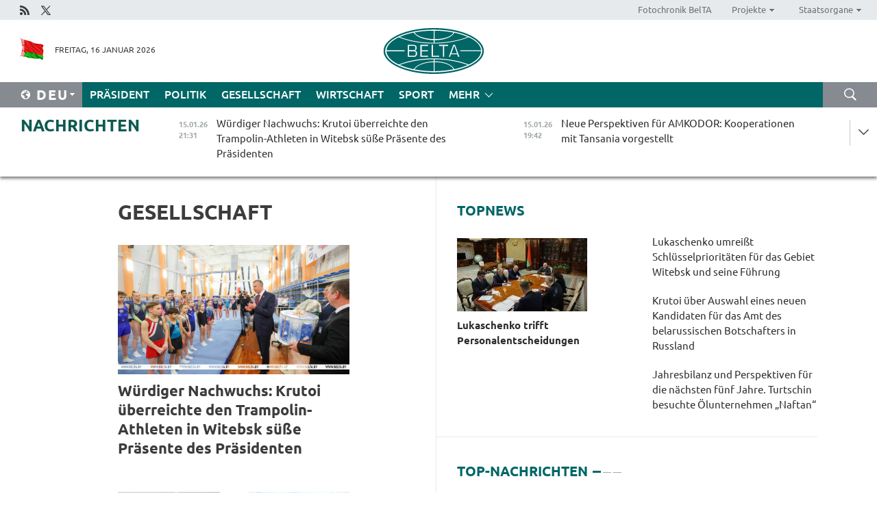

--- FILE ---
content_type: text/html; charset=UTF-8
request_url: https://deu.belta.by/society/page/20/?day=11&month=05&year=24
body_size: 13444
content:
    
    	<!DOCTYPE HTML>
	<html lang="de-DE" >
	<head  prefix="article: https://ogp.me/ns/article#">
		<title>Gesellschaft Seite 20</title>
		<meta http-equiv="Content-Type" content="text/html; charset=utf-8">
                <meta name="viewport" content="width=device-width">
		<link rel="stylesheet" href="/styles/general_styles.css" type="text/css">
                                <link rel="stylesheet" href="/styles/styles2.css?1768525259" type="text/css">
                                <link rel="stylesheet" href="/styles/styles.css?1768525259" type="text/css">
                <link rel="stylesheet" href="/styles/tr_styles.css" type="text/css">
                            <link rel="icon" href="/desimages/fav.png" type="image/png">
		<meta name="keywords" content="Nachrichten aus Gesellschaft, Soziales, Rente, Immatrikulation, belarussische Hochschulen, belarussische Universitäten, Universitäten in Belarus, Hochschulen in Belarus, Wohnen in Belarus, Hochschulausbildung, Tourismus und Agrartourismus in Belarus">
		<meta name="description" content="Nachrichten aus Gesellschaft. Tourismus in Belarus. Seite 20">
                
                  <link rel = "canonical" href="https://deu.belta.by/society/page/20/">
                
	    		                        
            
                        <!-- Yandex.Metrika informer -->
<a href="https://metrika.yandex.by/stat/?id=15029098&amp;from=informer"
target="_blank" rel="nofollow"><img src="https://informer.yandex.ru/informer/15029098/1_1_FFFFFFFF_EFEFEFFF_0_pageviews"
style="width:80px; height:15px; border:0; display:none" alt="Яндекс.Метрика" title="Яндекс.Метрика: данные за сегодня (просмотры)" class="ym-advanced-informer" data-cid="15029098" data-lang="ru" /></a>
<!-- /Yandex.Metrika informer -->

<!-- Yandex.Metrika counter -->
<script type="text/javascript" >
   (function(m,e,t,r,i,k,a){m[i]=m[i]||function(){(m[i].a=m[i].a||[]).push(arguments)};
   m[i].l=1*new Date();
   for (var j = 0; j < document.scripts.length; j++) {if (document.scripts[j].src === r) { return; }}
   k=e.createElement(t),a=e.getElementsByTagName(t)[0],k.async=1,k.src=r,a.parentNode.insertBefore(k,a)})
   (window, document, "script", "https://mc.yandex.ru/metrika/tag.js", "ym");

   ym(15029098, "init", {
        clickmap:true,
        trackLinks:true,
        accurateTrackBounce:true,
        webvisor:true
   });
</script>
<noscript><div><img src="https://mc.yandex.ru/watch/15029098" style="position:absolute; left:-9999px;" alt="" /></div></noscript>
<!-- /Yandex.Metrika counter -->

            
        

                                                                	</head>
	
	<body>

                
        <a id="top"></a>

    <div class="all   ">
        <div class="ban_main_top">
            
        </div>
        <div class="top_line">
	                <div class="social_icons">
                                          <a href="/rss" title="Rss"  target ="_self" onmouseover="this.children[0].src='https://deu.belta.by/images/storage/banners/000015_e75332d9759a535dbd02582b38240ace_work.jpg'" onmouseout="this.children[0].src='https://deu.belta.by/images/storage/banners/000015_06c67faab12793f011de90a38aef8cf1_work.jpg'">
                    <img src="https://deu.belta.by/images/storage/banners/000015_06c67faab12793f011de90a38aef8cf1_work.jpg" alt="Rss" title="Rss" />
                </a>
                                              <a href="https://x.com/BelNachrichten" title="X"  target ="_blank" onmouseover="this.children[0].src='https://deu.belta.by/images/storage/banners/000015_1a567df9a34d43e5f67034db5c0ef53a_work.jpg'" onmouseout="this.children[0].src='https://deu.belta.by/images/storage/banners/000015_039ec57d3593d2e5d1a94e26a4e1bf09_work.jpg'">
                    <img src="https://deu.belta.by/images/storage/banners/000015_039ec57d3593d2e5d1a94e26a4e1bf09_work.jpg" alt="X" title="X" />
                </a>
                        </div>
    
	        <script>
        var scroll_items = Array();
    </script>
<div class="projects_menu">
	
                    <div class="projects_menu_item " id="pr_el_114"><a target="_blank"  href="http://photobelta.by/"  title="Fotochronik BelTA" >
            <span>Fotochronik BelTA</span>    </a>
            </div>
	
                    <div class="projects_menu_item projects_menu_drop" id="pr_el_115"><a   href="https://deu.belta.by/"  title="Projekte" >
            <span>Projekte</span>    </a>
                    <script>
                var scroll_pr_m = "pr_m_115";
                scroll_items[scroll_items.length] = "pr_m_115";
            </script>
          <div class="projects_menu_s" id="pr_m_115">  
           	
                <div class="pr_menu_s_item">
                                                                                                                        <a target="_blank"   href="http://atom.belta.by/en" title="Kernenergetik in Belarus und weltweit" >Kernenergetik in Belarus und weltweit</a>
                        
                                    </div>
                       </div> 
            </div>
	
                    <div class="projects_menu_item projects_menu_drop" id="pr_el_117"><a   href="https://deu.belta.by/"  title="Staatsorgane" >
            <span>Staatsorgane</span>    </a>
                    <script>
                var scroll_pr_m = "pr_m_117";
                scroll_items[scroll_items.length] = "pr_m_117";
            </script>
          <div class="projects_menu_s" id="pr_m_117">  
           	
                <div class="pr_menu_s_item">
                                                                                                                        <a target="_blank"   href="http://president.gov.by/en/" title="Präsident von Belarus" >Präsident von Belarus</a>
                        
                                    </div>
            	
                <div class="pr_menu_s_item">
                                                                                                                        <a target="_blank"   href="http://www.government.by/en/" title="Ministerrat" >Ministerrat</a>
                        
                                    </div>
            	
                <div class="pr_menu_s_item">
                                                                                                                        <a target="_blank"   href="http://www.sovrep.gov.by/en/" title="Republikrat" >Republikrat</a>
                        
                                    </div>
            	
                <div class="pr_menu_s_item">
                                                                                                                        <a target="_blank"   href="http://house.gov.by/index.php/,,,,,1,0,0.html" title="Nationalversammlung" >Nationalversammlung</a>
                        
                                    </div>
            	
                <div class="pr_menu_s_item">
                                                                                                                        <a target="_blank"   href="http://www.kc.gov.by/en/main.aspx" title="Verfassungsgericht" >Verfassungsgericht</a>
                        
                                    </div>
            	
                <div class="pr_menu_s_item">
                                                                                                                        <a target="_blank"   href="http://www.supcourt.by/" title="Oberstes Gericht" >Oberstes Gericht</a>
                        
                                    </div>
            	
                <div class="pr_menu_s_item">
                                                                                                                        <a target="_blank"   href="http://www.kgk.gov.by/en" title="Komitee für Staatskontrolle" >Komitee für Staatskontrolle</a>
                        
                                    </div>
            	
                <div class="pr_menu_s_item">
                                                                                                                        <a target="_blank"   href="http://www.prokuratura.gov.by/en/" title="Generalstaatsanwaltschaft" >Generalstaatsanwaltschaft</a>
                        
                                    </div>
            	
                <div class="pr_menu_s_item">
                                                                                                                        <a target="_blank"   href="http://www.nbrb.by/engl/" title="Nationalbank" >Nationalbank</a>
                        
                                    </div>
            	
                <div class="pr_menu_s_item">
                                                                                                                        <a target="_blank"   href="http://www.mas.by/ru" title="Ministerium für Architektur und Bauwesen" >Ministerium für Architektur und Bauwesen</a>
                        
                                    </div>
            	
                <div class="pr_menu_s_item">
                                                                                                                        <a target="_blank"   href="http://mvd.gov.by/en/main.aspx" title="Ministerium für Innere Angelegenheiten" >Ministerium für Innere Angelegenheiten</a>
                        
                                    </div>
            	
                <div class="pr_menu_s_item">
                                                                                                                        <a target="_blank"   href="http://www.mjkx.gov.by/" title="Ministerium für Wohnungs- und Kommunalwirtschaft" >Ministerium für Wohnungs- und Kommunalwirtschaft</a>
                        
                                    </div>
            	
                <div class="pr_menu_s_item">
                                                                                                                        <a target="_blank"   href="http://minzdrav.gov.by/" title="Ministerium für Gesundheitswesen" >Ministerium für Gesundheitswesen</a>
                        
                                    </div>
            	
                <div class="pr_menu_s_item">
                                                                                                                        <a target="_blank"   href="http://mfa.gov.by/en/" title="Ministerium für Auswärtige Angelegenheiten" >Ministerium für Auswärtige Angelegenheiten</a>
                        
                                    </div>
            	
                <div class="pr_menu_s_item">
                                                                                                                        <a target="_blank"   href="http://www.mininform.gov.by/ru/" title="Ministerium für Information" >Ministerium für Information</a>
                        
                                    </div>
            	
                <div class="pr_menu_s_item">
                                                                                                                        <a target="_blank"   href="http://www.kultura.by/" title="Ministerium für Kultur" >Ministerium für Kultur</a>
                        
                                    </div>
            	
                <div class="pr_menu_s_item">
                                                                                                                        <a target="_blank"   href="http://www.mlh.gov.by/en/forestry/resources.html" title="Ministerium für Forstwirtschaft" >Ministerium für Forstwirtschaft</a>
                        
                                    </div>
            	
                <div class="pr_menu_s_item">
                                                                                                                        <a target="_blank"   href="http://www.nalog.gov.by/ru/" title="Ministerium für Steuern und Abgaben" >Ministerium für Steuern und Abgaben</a>
                        
                                    </div>
            	
                <div class="pr_menu_s_item">
                                                                                                                        <a target="_blank"   href="http://www.mil.by/en/" title="Verteidigungsministerium" >Verteidigungsministerium</a>
                        
                                    </div>
            	
                <div class="pr_menu_s_item">
                                                                                                                        <a target="_blank"   href="http://edu.gov.by/" title="Ministerium für Bildung" >Ministerium für Bildung</a>
                        
                                    </div>
            	
                <div class="pr_menu_s_item">
                                                                                                                        <a target="_blank"   href="http://minpriroda.gov.by/en/" title="Ministerium für Naturressourcen und Umweltschutz" >Ministerium für Naturressourcen und Umweltschutz</a>
                        
                                    </div>
            	
                <div class="pr_menu_s_item">
                                                                                                                        <a target="_blank"   href="http://www.minprom.gov.by/eng/welcome" title="Industrieministerium" >Industrieministerium</a>
                        
                                    </div>
            	
                <div class="pr_menu_s_item">
                                                                                                                        <a target="_blank"   href="http://www.mpt.gov.by/en/" title="Industrieministerium Ministerium für Kommunikation und Informatisierung" >Industrieministerium Ministerium für Kommunikation und Informatisierung</a>
                        
                                    </div>
            	
                <div class="pr_menu_s_item">
                                                                                                                        <a target="_blank"   href="https://www.mshp.gov.by/" title="Ministerium für Landwirtschaft und Ernährung" >Ministerium für Landwirtschaft und Ernährung</a>
                        
                                    </div>
            	
                <div class="pr_menu_s_item">
                                                                                                                        <a target="_blank"   href="http://www.mst.by/en" title="Ministerium für Sport und Tourismus" >Ministerium für Sport und Tourismus</a>
                        
                                    </div>
            	
                <div class="pr_menu_s_item">
                                                                                                                        <a target="_blank"   href="http://www.mintorg.gov.by/index.php?lang=en" title="Ministerium für Handel" >Ministerium für Handel</a>
                        
                                    </div>
            	
                <div class="pr_menu_s_item">
                                                                                                                        <a target="_blank"   href="http://www.mintrans.gov.by/eng/index" title="Ministerium für Verkehr und Kommunikatione" >Ministerium für Verkehr und Kommunikatione</a>
                        
                                    </div>
            	
                <div class="pr_menu_s_item">
                                                                                                                        <a target="_blank"   href="http://www.mintrud.gov.by/en" title="Ministerium für Arbeit und Sozialschutz" >Ministerium für Arbeit und Sozialschutz</a>
                        
                                    </div>
            	
                <div class="pr_menu_s_item">
                                                                                                                        <a target="_blank"   href="http://mchs.gov.by/" title="Ministerium für Katastrophenschutz" >Ministerium für Katastrophenschutz</a>
                        
                                    </div>
            	
                <div class="pr_menu_s_item">
                                                                                                                        <a target="_blank"   href="http://www.minfin.gov.by/" title="Ministerium für Finanzen" >Ministerium für Finanzen</a>
                        
                                    </div>
            	
                <div class="pr_menu_s_item">
                                                                                                                        <a target="_blank"   href="http://www.economy.gov.by/en" title="Ministerium für Wirtschaft" >Ministerium für Wirtschaft</a>
                        
                                    </div>
            	
                <div class="pr_menu_s_item">
                                                                                                                        <a target="_blank"   href="http://www.minenergo.gov.by/en" title="Ministerium für Energie" >Ministerium für Energie</a>
                        
                                    </div>
            	
                <div class="pr_menu_s_item">
                                                                                                                        <a target="_blank"   href="http://minjust.gov.by/en/" title="Ministerium für Justiz" >Ministerium für Justiz</a>
                        
                                    </div>
            	
                <div class="pr_menu_s_item">
                                                                                                                        <a target="_blank"   href="http://www.kgb.by/en/" title="Komitee für Staatssicherheit" >Komitee für Staatssicherheit</a>
                        
                                    </div>
            	
                <div class="pr_menu_s_item">
                                                                                                                        <a target="_blank"   href="http://www.vpk.gov.by/en/" title="Staatliches Komitee für Militärindustrie" >Staatliches Komitee für Militärindustrie</a>
                        
                                    </div>
            	
                <div class="pr_menu_s_item">
                                                                                                                        <a target="_blank"   href="http://www.vpk.gov.by/en/" title="Staatliches Komitee für Eigentum" >Staatliches Komitee für Eigentum</a>
                        
                                    </div>
            	
                <div class="pr_menu_s_item">
                                                                                                                        <a target="_blank"   href="http://www.gknt.gov.by/opencms/opencms/en/index.html" title="Staatliches Komitee für Wissenschaft und Technologien" >Staatliches Komitee für Wissenschaft und Technologien</a>
                        
                                    </div>
            	
                <div class="pr_menu_s_item">
                                                                                                                        <a target="_blank"   href="http://gosstandart.gov.by/en-US/" title="Staatliches Komitee für Normung" >Staatliches Komitee für Normung</a>
                        
                                    </div>
            	
                <div class="pr_menu_s_item">
                                                                                                                        <a target="_blank"   href="http://gpk.gov.by/" title="Staatliches Grenzkomitee" >Staatliches Grenzkomitee</a>
                        
                                    </div>
            	
                <div class="pr_menu_s_item">
                                                                                                                        <a target="_blank"   href="http://www.gtk.gov.by/en" title="Staatliches Zollkomitee" >Staatliches Zollkomitee</a>
                        
                                    </div>
            	
                <div class="pr_menu_s_item">
                                                                                                                        <a target="_blank"   href="http://www.belstat.gov.by/en/" title="Staatliches Komitee für Statistik" >Staatliches Komitee für Statistik</a>
                        
                                    </div>
            	
                <div class="pr_menu_s_item">
                                                                                                                        <a target="_blank"   href="http://sk.gov.by/en/" title="Ermittlungskomitee der Republik Belarus" >Ermittlungskomitee der Republik Belarus</a>
                        
                                    </div>
            	
                <div class="pr_menu_s_item">
                                                                                                                        <a target="_blank"   href="http://brest-region.gov.by/index.php/en/" title="Gebietsregierung Brest" >Gebietsregierung Brest</a>
                        
                                    </div>
            	
                <div class="pr_menu_s_item">
                                                                                                                        <a target="_blank"   href="http://www.vitebsk-region.gov.by/en" title="Gebietsregierung Witebsk" >Gebietsregierung Witebsk</a>
                        
                                    </div>
            	
                <div class="pr_menu_s_item">
                                                                                                                        <a target="_blank"   href="https://deu.belta.by/Gebietsregierung Gomel/" title="Gomel Oblast Executive Committee">Gomel Oblast Executive Committee</a>
                        
                                    </div>
            	
                <div class="pr_menu_s_item">
                                                                                                                        <a target="_blank"   href="http://www.region.grodno.by/en" title="Gebietsregierung Grodno" >Gebietsregierung Grodno</a>
                        
                                    </div>
            	
                <div class="pr_menu_s_item">
                                                                                                                        <a target="_blank"   href="http://www.minsk-region.gov.by/en/" title="Gebietsregierung Minsk" >Gebietsregierung Minsk</a>
                        
                                    </div>
            	
                <div class="pr_menu_s_item">
                                                                                                                        <a target="_blank"   href="http://mogilev-region.gov.by/en" title="Gebietsregierung Mogiljow" >Gebietsregierung Mogiljow</a>
                        
                                    </div>
            	
                <div class="pr_menu_s_item">
                                                                                                                        <a target="_blank"   href="http://minsk.gov.by/en/" title="Stadtregierung Minsk" >Stadtregierung Minsk</a>
                        
                                    </div>
                       </div> 
            </div>
</div>

     
        </div>
        <div class="header">
            <div class="header_date">
                                            <a class="header_flag" href="/" title="flag"  target ="_self">
                <img 
                    src="https://deu.belta.by/images/storage/banners/000201_e33da584ee1591ffd4448456cfe97843_work.jpg" 
                    alt="flag" 
                    title="flag" 
                                    />
            </a>
            
                Freitag, 16 Januar 2026
            </div>
	            	        <div class="logo">
            
                                                                    <a href="/" title="Belarussische telegraphenagentur nationale nachrichtenquelle"  target ="_self">
                            <span class="logo_img"><img src="https://deu.belta.by/images/storage/banners/000016_cd9bbdcf35d7987089d10d5085a67f56_work.jpg" alt="Belarussische telegraphenagentur nationale nachrichtenquelle" title="Belarussische telegraphenagentur nationale nachrichtenquelle" /></span>
                                                    </a>
                                                        </div>
    
            <div class="weather_currency">
                <div class="weather_currency_inner">
                
	 	
                </div>
	    
            </div>
        </div>
    <div class="menu_line" >

	    <div class="main_langs" id="main_langs">
            <div class="main_langs_inner" id="main_langs_inner">
	
                                    <div class="main_lang_item" ><a target="_blank"   href="http://belta.by" title="Рус" >Рус</a></div>
        	
                                    <div class="main_lang_item" ><a target="_blank"   href="http://blr.belta.by" title="Бел" >Бел</a></div>
        	
                                    <div class="main_lang_item" ><a target="_blank"   href="https://pol.belta.by/" title="Pl" >Pl</a></div>
        	
                                    <div class="main_lang_item" ><a target="_blank"   href="http://eng.belta.by/" title="Eng" >Eng</a></div>
        	
                                                    	
                                    <div class="main_lang_item" ><a target="_blank"   href="http://esp.belta.by/" title="Esp" >Esp</a></div>
        	
                                    <div class="main_lang_item" ><a target="_blank"   href="http://chn.belta.by/" title="中文" >中文</a></div>
        </div>
<div class="main_lang_item main_lang_selected" ><a   href="https://deu.belta.by/" title="Deu">Deu</a></div>
</div>
		

	       <div class="h_menu_fp" id="h_menu_fp" >
    <div class="h_menu_title" id="h_menu_title">
                Menü
    </div>
            <div class="h_menu_s" id="h_menu_s"></div>
        <div class="menu_more">
            <div class="menu_more_title" id="h_menu_more" >mehr </div>
                    <div id="h_menu" class="h_menu">
                <div class="content_all_margin">
	                        <div class="menu_els" id="h_menu_line_1">
                                                            <div class="menu_item " id="h_menu_item_1_1">
                            <a   href="https://deu.belta.by/president/" title="Präsident">Präsident</a>
                        </div>
                                                                                <div class="menu_item " id="h_menu_item_1_2">
                            <a   href="https://deu.belta.by/politics/" title="Politik">Politik</a>
                        </div>
                                                                                <div class="menu_item menu_item_selected" id="h_menu_item_1_3">
                            <a   href="https://deu.belta.by/society/" title="Gesellschaft">Gesellschaft</a>
                        </div>
                                                                                <div class="menu_item " id="h_menu_item_1_4">
                            <a   href="https://deu.belta.by/economics/" title="Wirtschaft">Wirtschaft</a>
                        </div>
                                                                                <div class="menu_item " id="h_menu_item_1_5">
                            <a   href="https://deu.belta.by/sport/" title="Sport">Sport</a>
                        </div>
                                                </div>
                                            <div class="menu_els" id="h_menu_line_2">
                                                            <div class="menu_item " id="h_menu_item_2_1">
                            <a   href="https://deu.belta.by/about_company/" title="Über uns">Über uns</a>
                        </div>
                                                                                <div class="menu_item " id="h_menu_item_2_2">
                            <a   href="https://deu.belta.by/products/" title="Produkte und Dienstleistungen">Produkte und Dienstleistungen</a>
                        </div>
                                                                                <div class="menu_item " id="h_menu_item_2_3">
                            <a   href="https://deu.belta.by/subscription/" title="Aboservice">Aboservice</a>
                        </div>
                                                                                <div class="menu_item " id="h_menu_item_2_4">
                            <a   href="https://deu.belta.by/feedback/" title="Kontakt">Kontakt</a>
                        </div>
                                                                                <div class="menu_item " id="h_menu_item_2_5">
                            <a   href="https://deu.belta.by/copyright-de/" title="Nutzungsbedingungen">Nutzungsbedingungen</a>
                        </div>
                                                                                <div class="menu_item " id="h_menu_item_2_6">
                            <a   href="https://deu.belta.by/partners/" title="Partner">Partner</a>
                        </div>
                                                </div>
                                            <div class="menu_els" id="h_menu_line_3">
                                                            <div class="menu_item " id="h_menu_item_3_1">
                            <a   href="https://deu.belta.by/photonews/" title="Bilder des Tages">Bilder des Tages</a>
                        </div>
                                                                                <div class="menu_item " id="h_menu_item_3_2">
                            <a   href="https://deu.belta.by/video/" title="Video">Video</a>
                        </div>
                                                </div>
                            </div>
       
    </div>
                    </div>
           </div>            
	


	
    
    
	    <div class="search_btn" onclick="open_search('search')"></div>
<form action="/search/getResultsForPeriod/" id="search">
    <input type="text" name="query" value="" placeholder="innerhalb der Webseite suchen" class="search_edit"/>
    <input type="submit" value="Suche" class="search_submit" />
    <div class="clear"></div>
        <div class="fp_search_where">
        <span id="fp_search_where">Suche in: </span>
            <input type="radio" name="group" value="0" id="group_0"/><label for="group_0">Überall suchen</label>
                            </div>
       <div class="fp_search_where">
        <span id="fp_search_when">Für den Zeitraum</span>
            <input type="radio" name="period" value="0" id="period_0"/><label for="period_0">Beliebige Zeit</label>
            <input type="radio" name="period" value="1" id="period_1"/><label for="period_1">Letzte 24 Stunden</label>
            <input type="radio" name="period" value="2" id="period_2"/><label for="period_2">Letzte Woche</label>
            <input type="radio" name="period" value="3" id="period_3"/><label for="period_3">Letzter Monat</label>
            <input type="radio" name="period" value="4" id="period_4"/><label for="period_4">Letztes Jahr</label>
                </div>
    <div class="search_close close_btn" onclick="close_search('search')"></div>
</form>
   

    </div>
    <div class="top_lenta_inner">
  <div class="top_lenta">
    <a href="/" title="Zur Startseite" class="tl_logo"></a>
    <div class="tl_title">
                    <a href="https://deu.belta.by/all_news" title="Nachrichten">Nachrichten</a>
            </div>
                            <div class="tl_inner" id="tl_inner">
        
        <div class="tl_item">
	        	            	            	            	        	                            <div class="lenta_date_box">
                    <div class="lenta_date">
                   	               15.01.26
	                              <div class="line"></div>
                    </div>
                    </div>
	                                                                        	                	                                <a  href="https://deu.belta.by/society/view/wurdiger-nachwuchs-krutoi-uberreichte-den-trampolin-athleten-in-witebsk-suse-prasente-des-prasidenten-79858-2026/"   title="Würdiger Nachwuchs: Krutoi überreichte den Trampolin-Athleten in Witebsk süße Präsente des Präsidenten">
                    <span class="tl_date">
                                                                                                    <span class="lenta_date_past">15.01.26</span>
                                                <span>21:31</span>
                    </span>
                    <span class="tl_news">Würdiger Nachwuchs: Krutoi überreichte den Trampolin-Athleten in Witebsk süße Präsente des Präsidenten</span>
                    <span class="tl_node">Gesellschaft</span>
                </a>
        </div>
        
        <div class="tl_item">
	        	            	        	                                                                        	                	                                <a  href="https://deu.belta.by/economics/view/neue-perspektiven-fur-amkodor-kooperationen-mit-tansania-vorgestellt-79852-2026/"   title="Neue Perspektiven für AMKODOR: Kooperationen mit Tansania vorgestellt">
                    <span class="tl_date">
                                                                                                    <span class="lenta_date_past">15.01.26</span>
                                                <span>19:42</span>
                    </span>
                    <span class="tl_news">Neue Perspektiven für AMKODOR: Kooperationen mit Tansania vorgestellt</span>
                    <span class="tl_node">Wirtschaft</span>
                </a>
        </div>
        
        <div class="tl_item">
	        	            	        	                                                                        	                	                                <a  href="https://deu.belta.by/economics/view/preislage-in-belarus-wirtschaftsexpertin-schatzt-die-inflationsrate-fur-2025-79856-2026/"   title="Preislage in Belarus: Wirtschaftsexpertin schätzt die Inflationsrate für 2025">
                    <span class="tl_date">
                                                                                                    <span class="lenta_date_past">15.01.26</span>
                                                <span>19:12</span>
                    </span>
                    <span class="tl_news">Preislage in Belarus: Wirtschaftsexpertin schätzt die Inflationsrate für 2025</span>
                    <span class="tl_node">Wirtschaft</span>
                </a>
        </div>
        
        <div class="tl_item">
	        	            	        	                                                                        	                	                                <a  href="https://deu.belta.by/economics/view/butb-wird-mit-qaztrade-bei-der-steigerung-des-handelsvolumens-mit-kasachstan-zusammenarbeiten-79840-2026/"   title="BUTB wird mit QazTrade bei der Steigerung des Handelsvolumens mit Kasachstan zusammenarbeiten">
                    <span class="tl_date">
                                                                                                    <span class="lenta_date_past">15.01.26</span>
                                                <span>18:51</span>
                    </span>
                    <span class="tl_news">BUTB wird mit QazTrade bei der Steigerung des Handelsvolumens mit Kasachstan zusammenarbeiten</span>
                    <span class="tl_node">Wirtschaft</span>
                </a>
        </div>
        
        <div class="tl_item">
	        	            	        	                                                                        	                	                                <a  href="https://deu.belta.by/society/view/alexander-rogoschnik-als-vorsitzender-des-exekutivkomitees-der-region-witebsk-bestatigt-79857-2026/"   title="Alexander Rogoschnik als Vorsitzender des Exekutivkomitees der Region Witebsk bestätigt">
                    <span class="tl_date">
                                                                                                    <span class="lenta_date_past">15.01.26</span>
                                                <span>18:33</span>
                    </span>
                    <span class="tl_news">Alexander Rogoschnik als Vorsitzender des Exekutivkomitees der Region Witebsk bestätigt</span>
                    <span class="tl_node">Gesellschaft</span>
                </a>
        </div>
        
        <div class="tl_item">
	        	            	        	                                                                        	                	                                <a  href="https://deu.belta.by/sport/view/skifahrer-swiridenko-holt-silber-im-massenstart-beim-paralympischen-weltcup-79854-2026/"   title="Skifahrer Swiridenko holt Silber im Massenstart beim Paralympischen Weltcup ">
                    <span class="tl_date">
                                                                                                    <span class="lenta_date_past">15.01.26</span>
                                                <span>18:17</span>
                    </span>
                    <span class="tl_news">Skifahrer Swiridenko holt Silber im Massenstart beim Paralympischen Weltcup </span>
                    <span class="tl_node">Sport</span>
                </a>
        </div>
        
        <div class="tl_item">
	        	            	        	                                                                        	                	                                <a  href="https://deu.belta.by/president/view/natalja-pawljutschenko-zur-mitglied-des-rates-der-republik-der-nationalversammlung-ernannt-79855-2026/"   title="Natalja Pawljutschenko zum Mitglied des Rates der Republik der Nationalversammlung ernannt">
                    <span class="tl_date">
                                                                                                    <span class="lenta_date_past">15.01.26</span>
                                                <span>17:55</span>
                    </span>
                    <span class="tl_news">Natalja Pawljutschenko zum Mitglied des Rates der Republik der Nationalversammlung ernannt</span>
                    <span class="tl_node">Präsident</span>
                </a>
        </div>
        
        <div class="tl_item">
	        	            	        	                                                                        	                	                                <a  href="https://deu.belta.by/president/view/lukaschenko-druckt-dem-thailandischen-konig-nach-zugungluck-sein-mitgefuhl-aus-79853-2026/"   title="Lukaschenko drückt dem thailändischen König nach Zugunglück sein Mitgefühl aus">
                    <span class="tl_date">
                                                                                                    <span class="lenta_date_past">15.01.26</span>
                                                <span>17:25</span>
                    </span>
                    <span class="tl_news">Lukaschenko drückt dem thailändischen König nach Zugunglück sein Mitgefühl aus</span>
                    <span class="tl_node">Präsident</span>
                </a>
        </div>
        
        <div class="tl_item">
	        	            	        	                                                                        	                	                                <a  href="https://deu.belta.by/politics/view/krutoi-uber-auswahl-eines-neuen-kandidaten-fur-das-amt-des-belarussischen-botschafters-in-russland-79851-2026/"   title="Krutoi über Auswahl eines neuen Kandidaten für das Amt des belarussischen Botschafters in Russland
  
 ">
                    <span class="tl_date">
                                                                                                    <span class="lenta_date_past">15.01.26</span>
                                                <span>17:04</span>
                    </span>
                    <span class="tl_news">Krutoi über Auswahl eines neuen Kandidaten für das Amt des belarussischen Botschafters in Russland
  
 </span>
                    <span class="tl_node">Politik</span>
                </a>
        </div>
        
        <div class="tl_item">
	        	            	        	                                                                        	                	                                <a  href="https://deu.belta.by/president/view/lukaschenko-gibt-die-grundung-eines-ausbildungszentrums-fur-talentierte-studierende-bekannt-79850-2026/"   title="Lukaschenko gibt die Gründung eines Ausbildungszentrums für talentierte Studierende bekannt">
                    <span class="tl_date">
                                                                                                    <span class="lenta_date_past">15.01.26</span>
                                                <span>16:45</span>
                    </span>
                    <span class="tl_news">Lukaschenko gibt die Gründung eines Ausbildungszentrums für talentierte Studierende bekannt</span>
                    <span class="tl_node">Präsident</span>
                </a>
        </div>
        
        <div class="tl_item">
	        	            	        	                                                                        	                	                                <a  href="https://deu.belta.by/society/view/neuer-leiter-der-nationalen-tourismusagentur-erlautert-wie-beitrag-der-branche-zum-bip-gesteigert-79849-2026/"   title="Neuer Leiter der Nationalen Tourismusagentur erläutert, wie Beitrag der Branche zum BIP gesteigert werden soll
  
 ">
                    <span class="tl_date">
                                                                                                    <span class="lenta_date_past">15.01.26</span>
                                                <span>16:33</span>
                    </span>
                    <span class="tl_news">Neuer Leiter der Nationalen Tourismusagentur erläutert, wie Beitrag der Branche zum BIP gesteigert werden soll
  
 </span>
                    <span class="tl_node">Gesellschaft</span>
                </a>
        </div>
        
        <div class="tl_item">
	        	            	        	                                                                        	                	                                <a  href="https://deu.belta.by/society/view/ex-arbeitsministerin-natalja-pawljutschenko-wird-ihre-arbeit-im-parlament-fortsetzen-79848-2026/"   title="Ex-Arbeitsministerin Natalja Pawljutschenko wird ihre Arbeit im Parlament fortsetzen  ">
                    <span class="tl_date">
                                                                                                    <span class="lenta_date_past">15.01.26</span>
                                                <span>16:19</span>
                    </span>
                    <span class="tl_news">Ex-Arbeitsministerin Natalja Pawljutschenko wird ihre Arbeit im Parlament fortsetzen  </span>
                    <span class="tl_node">Gesellschaft</span>
                </a>
        </div>
        
        <div class="tl_item">
	        	            	        	                                                                        	                	                                <a  href="https://deu.belta.by/economics/view/leiterin-des-industrieparks-great-stone-wir-richten-uns-nach-den-vorgaben-der-staatsoberhaupter-von-79847-2026/"   title="Leiterin des Industrieparks „Great Stone“: Wir richten uns nach den Vorgaben der Staatsoberhäupter von Belarus und China">
                    <span class="tl_date">
                                                                                                    <span class="lenta_date_past">15.01.26</span>
                                                <span>15:57</span>
                    </span>
                    <span class="tl_news">Leiterin des Industrieparks „Great Stone“: Wir richten uns nach den Vorgaben der Staatsoberhäupter von Belarus und China</span>
                    <span class="tl_node">Wirtschaft</span>
                </a>
        </div>
        
        <div class="tl_item">
	        	            	        	                                                                        	                	                                <a  href="https://deu.belta.by/society/view/jahresbilanz-und-perspektiven-fur-die-nachsten-funf-jahre-turtschin-besuchte-olunternehmen-naftan-79846-2026/"   title="Jahresbilanz und Perspektiven für die nächsten fünf Jahre. Turtschin besuchte Ölunternehmen „Naftan“">
                    <span class="tl_date">
                                                                                                    <span class="lenta_date_past">15.01.26</span>
                                                <span>15:41</span>
                    </span>
                    <span class="tl_news">Jahresbilanz und Perspektiven für die nächsten fünf Jahre. Turtschin besuchte Ölunternehmen „Naftan“</span>
                    <span class="tl_node">Gesellschaft</span>
                </a>
        </div>
        
        <div class="tl_item">
	        	            	        	                                                                        	                	                                <a  href="https://deu.belta.by/politics/view/dapkjunas-mit-dem-osze-vorsitz-erhalt-die-schweiz-die-chance-zur-entspannung-in-europa-beizutragen-79845-2026/"   title="Dapkjunas: Mit dem OSZE-Vorsitz erhält die Schweiz die Chance, zur Entspannung in Europa beizutragen">
                    <span class="tl_date">
                                                                                                    <span class="lenta_date_past">15.01.26</span>
                                                <span>15:28</span>
                    </span>
                    <span class="tl_news">Dapkjunas: Mit dem OSZE-Vorsitz erhält die Schweiz die Chance, zur Entspannung in Europa beizutragen</span>
                    <span class="tl_node">Politik</span>
                </a>
        </div>
        
        <div class="tl_item">
	        	            	        	                                                                        	                	                                <a  href="https://deu.belta.by/president/view/lukaschenko-erzahlte-davon-wie-er-die-gomeler-medizinische-universitat-nicht-schliesen-lies-79844-2026/"   title="Lukaschenko erzählte davon, wie er die Gomeler Medizinische Universität nicht schließen ließ ">
                    <span class="tl_date">
                                                                                                    <span class="lenta_date_past">15.01.26</span>
                                                <span>15:04</span>
                    </span>
                    <span class="tl_news">Lukaschenko erzählte davon, wie er die Gomeler Medizinische Universität nicht schließen ließ </span>
                    <span class="tl_node">Präsident</span>
                </a>
        </div>
        
        <div class="tl_item">
	        	            	        	                                                                        	                	                                <a  href="https://deu.belta.by/president/view/lukaschenko-aktualisiert-aufgaben-zur-entwicklung-des-tourismusbereichs-79843-2026/"   title="Lukaschenko aktualisiert Aufgaben zur Entwicklung des Tourismusbereichs">
                    <span class="tl_date">
                                                                                                    <span class="lenta_date_past">15.01.26</span>
                                                <span>14:44</span>
                    </span>
                    <span class="tl_news">Lukaschenko aktualisiert Aufgaben zur Entwicklung des Tourismusbereichs</span>
                    <span class="tl_node">Präsident</span>
                </a>
        </div>
        
        <div class="tl_item">
	        	            	        	                                                                        	                	                                <a  href="https://deu.belta.by/president/view/wird-es-in-belarus-wie-in-den-emiraten-sein-lukaschenko-erklarte-warum-tourismus-eine-tolle-sache-ist-79842-2026/"   title="Wird es in Belarus wie in den Emiraten sein? Lukaschenko erklärte, warum Tourismus eine tolle Sache ist">
                    <span class="tl_date">
                                                                                                    <span class="lenta_date_past">15.01.26</span>
                                                <span>14:24</span>
                    </span>
                    <span class="tl_news">Wird es in Belarus wie in den Emiraten sein? Lukaschenko erklärte, warum Tourismus eine tolle Sache ist</span>
                    <span class="tl_node">Präsident</span>
                </a>
        </div>
        
        <div class="tl_item">
	        	            	        	                                                                        	                	                                <a  href="https://deu.belta.by/president/view/lukaschenko-stellt-die-aufgabe-jeden-kreis-zu-einer-kampfeinheit-zu-machen-was-meint-der-prasident-79841-2026/"   title="Lukaschenko stellt die Aufgabe, jeden Kreis zu einer „Kampfeinheit“ zu machen. Was meint der Präsident?  ">
                    <span class="tl_date">
                                                                                                    <span class="lenta_date_past">15.01.26</span>
                                                <span>14:05</span>
                    </span>
                    <span class="tl_news">Lukaschenko stellt die Aufgabe, jeden Kreis zu einer „Kampfeinheit“ zu machen. Was meint der Präsident?  </span>
                    <span class="tl_node">Präsident</span>
                </a>
        </div>
        
        <div class="tl_item">
	        	            	        	                                                                        	                	                                <a  href="https://deu.belta.by/president/view/lukaschenko-vorsitzender-des-exekutivkomitees-muss-alles-im-griff-haben-vom-bauwesen-bis-zur-produktion-79839-2026/"   title="Lukaschenko: Vorsitzender des Exekutivkomitees muss alles im Griff haben – vom Bauwesen bis zur Produktion">
                    <span class="tl_date">
                                                                                                    <span class="lenta_date_past">15.01.26</span>
                                                <span>14:00</span>
                    </span>
                    <span class="tl_news">Lukaschenko: Vorsitzender des Exekutivkomitees muss alles im Griff haben – vom Bauwesen bis zur Produktion</span>
                    <span class="tl_node">Präsident</span>
                </a>
        </div>
        
        <div class="tl_item">
	        	            	        	                                                                        	                	                                <a  href="https://deu.belta.by/president/view/lukaschenko-zum-ministerium-fur-arbeit-und-sozialschutz-das-ministerium-muss-sichtbar-und-horbar-sein-79838-2026/"   title="Lukaschenko zum Ministerium für Arbeit und Sozialschutz: Das Ministerium muss sichtbar und hörbar sein">
                    <span class="tl_date">
                                                                                                    <span class="lenta_date_past">15.01.26</span>
                                                <span>13:47</span>
                    </span>
                    <span class="tl_news">Lukaschenko zum Ministerium für Arbeit und Sozialschutz: Das Ministerium muss sichtbar und hörbar sein</span>
                    <span class="tl_node">Präsident</span>
                </a>
        </div>
        
        <div class="tl_item">
	        	            	        	                                                                        	                	                                <a  href="https://deu.belta.by/president/view/lukaschenko-versprach-subbotin-in-seiner-neuen-position-voll-auszulasten-79837-2026/"   title="Lukaschenko versprach, Subbotin in seiner neuen Position voll auszulasten">
                    <span class="tl_date">
                                                                                                    <span class="lenta_date_past">15.01.26</span>
                                                <span>13:38</span>
                    </span>
                    <span class="tl_news">Lukaschenko versprach, Subbotin in seiner neuen Position voll auszulasten</span>
                    <span class="tl_node">Präsident</span>
                </a>
        </div>
        
        <div class="tl_item">
	        	            	        	                                                                        	                	                                <a  href="https://deu.belta.by/president/view/lukaschenko-trifft-personalentscheidungen-79836-2026/"   title="Lukaschenko trifft Personalentscheidungen  ">
                    <span class="tl_date">
                                                                                                    <span class="lenta_date_past">15.01.26</span>
                                                <span>13:29</span>
                    </span>
                    <span class="tl_news">Lukaschenko trifft Personalentscheidungen  </span>
                    <span class="tl_node">Präsident</span>
                </a>
        </div>
        
        <div class="tl_item">
	        	            	        	                                                                        	                	                                <a  href="https://deu.belta.by/president/view/lukaschenko-ernennt-neuen-minister-fur-arbeit-und-sozialschutz-79835-2026/"   title="Lukaschenko ernennt neuen Minister für Arbeit und Sozialschutz">
                    <span class="tl_date">
                                                                                                    <span class="lenta_date_past">15.01.26</span>
                                                <span>13:11</span>
                    </span>
                    <span class="tl_news">Lukaschenko ernennt neuen Minister für Arbeit und Sozialschutz</span>
                    <span class="tl_node">Präsident</span>
                </a>
        </div>
        
        <div class="tl_item">
	        	            	        	                                                                        	                	                                <a  href="https://deu.belta.by/president/view/lukaschenko-genehmigt-drei-neue-ernennungen-im-gebiet-mogiljow-79834-2026/"   title="Lukaschenko genehmigt drei neue Ernennungen im Gebiet Mogiljow">
                    <span class="tl_date">
                                                                                                    <span class="lenta_date_past">15.01.26</span>
                                                <span>13:05</span>
                    </span>
                    <span class="tl_news">Lukaschenko genehmigt drei neue Ernennungen im Gebiet Mogiljow</span>
                    <span class="tl_node">Präsident</span>
                </a>
        </div>
        
        <div class="tl_item">
	        	            	        	                                                                        	                	                                <a  href="https://deu.belta.by/society/view/modernisierung-der-armee-einheimische-technik-welche-fragen-im-verteidigungsbereich-stehen-im-neuen-79833-2026/"   title="Modernisierung der Armee, einheimische Technik. Welche Fragen im Verteidigungsbereich stehen im neuen Fünfjahresplan an erster Stelle?">
                    <span class="tl_date">
                                                                                                    <span class="lenta_date_past">15.01.26</span>
                                                <span>12:58</span>
                    </span>
                    <span class="tl_news">Modernisierung der Armee, einheimische Technik. Welche Fragen im Verteidigungsbereich stehen im neuen Fünfjahresplan an erster Stelle?</span>
                    <span class="tl_node">Gesellschaft</span>
                </a>
        </div>
        
        <div class="tl_item">
	        	            	        	                                                                        	                	                                <a  href="https://deu.belta.by/president/view/lukaschenko-umreist-schlusselprioritaten-fur-das-gebiet-witebsk-und-seine-fuhrung-79831-2026/"   title="Lukaschenko umreißt Schlüsselprioritäten für das Gebiet Witebsk und seine Führung">
                    <span class="tl_date">
                                                                                                    <span class="lenta_date_past">15.01.26</span>
                                                <span>12:30</span>
                    </span>
                    <span class="tl_news">Lukaschenko umreißt Schlüsselprioritäten für das Gebiet Witebsk und seine Führung</span>
                    <span class="tl_node">Präsident</span>
                </a>
        </div>
        
        <div class="tl_item">
	        	            	        	                                                                        	                	                                <a  href="https://deu.belta.by/president/view/alexander-rogoschnik-zum-vorsitzenden-des-exekutivkomitees-des-gebiets-witebsk-ernannt-79830-2026/"   title="Alexander Rogoschnik zum Vorsitzenden des Exekutivkomitees des Gebiets Witebsk ernannt">
                    <span class="tl_date">
                                                                                                    <span class="lenta_date_past">15.01.26</span>
                                                <span>12:17</span>
                    </span>
                    <span class="tl_news">Alexander Rogoschnik zum Vorsitzenden des Exekutivkomitees des Gebiets Witebsk ernannt</span>
                    <span class="tl_node">Präsident</span>
                </a>
        </div>
        
        <div class="tl_item">
	        	            	        	                                                                        	                	                                <a  href="https://deu.belta.by/society/view/wisente-bleiben-in-der-nahe-im-wald-und-warten-wie-werden-wildtiere-im-winter-gefuttert-79829-2026/"   title="Wisente bleiben in der Nähe im Wald und warten. Wie werden Wildtiere im Winter gefüttert?">
                    <span class="tl_date">
                                                                                                    <span class="lenta_date_past">15.01.26</span>
                                                <span>11:51</span>
                    </span>
                    <span class="tl_news">Wisente bleiben in der Nähe im Wald und warten. Wie werden Wildtiere im Winter gefüttert?</span>
                    <span class="tl_node">Gesellschaft</span>
                </a>
        </div>
        
        <div class="tl_item">
	        	            	        	                                                                        	                	                                <a  href="https://deu.belta.by/economics/view/reales-geldeinkommen-der-bevolkerung-von-belarus-wuchs-im-januar-november-um-99-79828-2026/"   title="Reales Geldeinkommen der Bevölkerung von Belarus wuchs im Januar-November um 9,9%">
                    <span class="tl_date">
                                                                                                    <span class="lenta_date_past">15.01.26</span>
                                                <span>11:35</span>
                    </span>
                    <span class="tl_news">Reales Geldeinkommen der Bevölkerung von Belarus wuchs im Januar-November um 9,9%</span>
                    <span class="tl_node">Wirtschaft</span>
                </a>
        </div>
        <a class="all_news" href="https://deu.belta.by/all_news" title="Alle Nachrichten">Alle Nachrichten</a> 
    </div>
    <div class="tl_arrow" title="" id="tl_arrow"></div>
    <a class="all_news main_left_col" href="https://deu.belta.by/all_news" title="Alle Nachrichten">Alle Nachrichten</a> 
  </div>
    
</div>    <div class="main">
      <div class="content">  
          <div class="content_margin">       
        	    
						    <div class="content_margin">    
	<h1 class="upper">Gesellschaft</h1>
	    <div class="main_in_rubric">
                                                                <a href="https://deu.belta.by/society/view/wurdiger-nachwuchs-krutoi-uberreichte-den-trampolin-athleten-in-witebsk-suse-prasente-des-prasidenten-79858-2026/"  title="Würdiger Nachwuchs: Krutoi überreichte den Trampolin-Athleten in Witebsk süße Präsente des Präsidenten" class="news_with_rubric_img">
                <img src="https://deu.belta.by/images/storage/news/with_archive/2026/000022_1768505629_79858_big.jpg" alt="" title=""/>
            </a>
                <a href="https://deu.belta.by/society/view/wurdiger-nachwuchs-krutoi-uberreichte-den-trampolin-athleten-in-witebsk-suse-prasente-des-prasidenten-79858-2026/"  title="Würdiger Nachwuchs: Krutoi überreichte den Trampolin-Athleten in Witebsk süße Präsente des Präsidenten" class="main_news1_title">
            Würdiger Nachwuchs: Krutoi überreichte den Trampolin-Athleten in Witebsk süße Präsente des Präsidenten
        </a>
            </div>

    <div >
	                                                                                                                        <div class="news_item_main">
                                            <a href="https://deu.belta.by/society/view/europa-spricht-uber-dialog-mit-russland-wo-ist-der-haken-79821-2026/"  title="Europa spricht über Dialog mit Russland. Wo ist der Haken?" class="news_with_rubric_img">
                           <img src="https://deu.belta.by/images/storage/news/with_archive/2026/000022_1768419246_79821_medium.jpg" alt="" title=""/>
                        </a>
                                        <a href="https://deu.belta.by/society/view/europa-spricht-uber-dialog-mit-russland-wo-ist-der-haken-79821-2026/"  title="Europa spricht über Dialog mit Russland. Wo ist der Haken?">
                            Europa spricht über Dialog mit Russland. Wo ist der Haken?
                    </a>
            </div>
	                                                                                                                        <div class="news_item_main">
                                            <a href="https://deu.belta.by/society/view/wisente-bleiben-in-der-nahe-im-wald-und-warten-wie-werden-wildtiere-im-winter-gefuttert-79829-2026/"  title="Wisente bleiben in der Nähe im Wald und warten. Wie werden Wildtiere im Winter gefüttert?" class="news_with_rubric_img">
                           <img src="https://deu.belta.by/images/storage/news/with_archive/2026/000022_1768467196_79829_medium.jpg" alt="" title=""/>
                        </a>
                                        <a href="https://deu.belta.by/society/view/wisente-bleiben-in-der-nahe-im-wald-und-warten-wie-werden-wildtiere-im-winter-gefuttert-79829-2026/"  title="Wisente bleiben in der Nähe im Wald und warten. Wie werden Wildtiere im Winter gefüttert?">
                            Wisente bleiben in der Nähe im Wald und warten. Wie werden Wildtiere im Winter gefüttert?
                    </a>
            </div>
	    </div>
    </div>    
	<div class="content_margin" id="inner">    
	                  	           	     
                       
                                                                                          <div class="new_date">
                    <div class="day">28</div><div class="month_year"><span>.</span>12.25</div>
                </div>
                           <div class="news_item">
               <div class="date">22:22</div>
		<a href="/society/view/lukaschenko-hat-den-sicherheitskraften-eine-neujahrliche-aufgabe-gestellt-79433-2025/"  title="Lukaschenko hat den Sicherheitskräften eine „neujährliche“ Aufgabe gestellt" class="rubric_item_title">
			Lukaschenko hat den Sicherheitskräften eine „neujährliche“ Aufgabe gestellt
		</a>
    
        </div>
                  	           	     
                       
                                         <div class="news_item">
               <div class="date">20:00</div>
		<a href="/society/view/militarexperte-glauben-sie-dass-lukaschenko-alles-was-er-in-30-jahren-aufgebaut-hat-dem-untergang-79431-2025/"  title="Militärexperte: Glauben Sie, dass Lukaschenko alles, was er in 30 Jahren aufgebaut hat, dem Untergang preisgeben wird?" class="rubric_item_title">
			Militärexperte: Glauben Sie, dass Lukaschenko alles, was er in 30 Jahren aufgebaut hat, dem Untergang preisgeben wird?
		</a>
    
        </div>
                  	           	     
                       
                                         <div class="news_item">
               <div class="date">19:00</div>
		<a href="/society/view/kulikow-die-usa-haben-europa-im-kampf-gegen-die-udssr-benutzt-und-jetzt-brauchen-sie-es-nicht-mehr-79429-2025/"  title="Kulikow: Die USA haben Europa im Kampf gegen die UdSSR benutzt, und jetzt brauchen sie es nicht mehr" class="rubric_item_title">
			Kulikow: Die USA haben Europa im Kampf gegen die UdSSR benutzt, und jetzt brauchen sie es nicht mehr
		</a>
    
        </div>
                  	           	     
                       
                                         <div class="news_item">
               <div class="date">16:04</div>
		<a href="/society/view/lettland-verlangert-flugverbot-entlang-der-grenzen-zu-belarus-und-russland-79427-2025/"  title="Lettland verlängert Flugverbot entlang der Grenzen zu Belarus und Russland" class="rubric_item_title">
			Lettland verlängert Flugverbot entlang der Grenzen zu Belarus und Russland
		</a>
    
        </div>
                  	           	     
                       
                                         <div class="news_item">
               <div class="date">15:15</div>
		<a href="/society/view/belarussische-delegation-legte-blumen-am-denkmal-fur-die-gefallenen-helden-in-naypyidaw-nieder-79426-2025/"  title="Belarussische Delegation legte Blumen am Denkmal für die gefallenen Helden in Naypyidaw nieder" class="rubric_item_title">
			Belarussische Delegation legte Blumen am Denkmal für die gefallenen Helden in Naypyidaw nieder
		</a>
    
        </div>
                  	           	     
                       
                                         <div class="news_item">
               <div class="date">13:45</div>
		<a href="/society/view/experte-erklart-warum-sich-die-verhandlungen-zwischen-russland-und-der-ukraine-hinziehen-79424-2025/"  title="Experte erklärt, warum sich die Verhandlungen zwischen Russland und der Ukraine hinziehen
  
 " class="rubric_item_title">
			Experte erklärt, warum sich die Verhandlungen zwischen Russland und der Ukraine hinziehen
  
 
		</a>
    
        </div>
                  	           	     
                       
                                         <div class="news_item">
               <div class="date">12:54</div>
		<a href="/society/view/ministerium-fur-wohnungswesen-und-kommunalwirtschaft-gibt-vorlaufige-ergebnisse-des-jahres-der-79423-2025/"  title="Ministerium für Wohnungswesen und Kommunalwirtschaft gibt vorläufige Ergebnisse des Jahres der Verschönerung bekannt" class="rubric_item_title">
			Ministerium für Wohnungswesen und Kommunalwirtschaft gibt vorläufige Ergebnisse des Jahres der Verschönerung bekannt
		</a>
    
        </div>
                  	           	     
                       
                                         <div class="news_item">
               <div class="date">12:09</div>
		<a href="/society/view/bogodel-uber-die-avv-einzigartige-plattform-fur-einen-wirklich-strategischen-dialog-79422-2025/"  title="Bogodel über die AVV: Einzigartige Plattform für einen wirklich strategischen Dialog" class="rubric_item_title">
			Bogodel über die AVV: Einzigartige Plattform für einen wirklich strategischen Dialog
		</a>
    
        </div>
                  	           	     
                       
                                         <div class="news_item">
               <div class="date">11:21</div>
		<a href="/society/view/auf-der-ausstellung-mein-belarus-herrscht-an-den-feiertagen-hochstimmung-79421-2025/"  title="Auf der Ausstellung „Mein Belarus“ herrscht an den Feiertagen Hochstimmung" class="rubric_item_title">
			Auf der Ausstellung „Mein Belarus“ herrscht an den Feiertagen Hochstimmung
		</a>
    
        </div>
                  	           	     
                       
                                         <div class="news_item">
               <div class="date">10:33</div>
		<a href="/society/view/kulikow-die-militarischen-aussichten-der-ukraine-sind-auserst-ungunstig-79420-2025/"  title="Kulikow: Die militärischen Aussichten der Ukraine sind äußerst ungünstig" class="rubric_item_title">
			Kulikow: Die militärischen Aussichten der Ukraine sind äußerst ungünstig
		</a>
    
        </div>
 
        
				        	<div class="pages pages_shift" id="pages">
               <div class="pages_inner">
				                    <a href="/society/page/19/?day=28&month=12&year=25" title="zurück" class="p_prev" >zurück</a>
				                    <a href="/society/page/1/?day=28&month=12&year=25" title="" class="p_prev_block" >[1..11]</a>
				                    <a href="/society/page/11/?day=28&month=12&year=25" title="11" class="page_item " >11</a>
		                    <a href="/society/page/12/?day=28&month=12&year=25" title="12" class="page_item " >12</a>
		                    <a href="/society/page/13/?day=28&month=12&year=25" title="13" class="page_item " >13</a>
		                    <a href="/society/page/14/?day=28&month=12&year=25" title="14" class="page_item " >14</a>
		                    <a href="/society/page/15/?day=28&month=12&year=25" title="15" class="page_item " >15</a>
		                    <a href="/society/page/16/?day=28&month=12&year=25" title="16" class="page_item " >16</a>
		                    <a href="/society/page/17/?day=28&month=12&year=25" title="17" class="page_item " >17</a>
		                    <a href="/society/page/18/?day=28&month=12&year=25" title="18" class="page_item " >18</a>
		                    <a href="/society/page/19/?day=28&month=12&year=25" title="19" class="page_item " >19</a>
		                    <a href="/society/page/20/?day=28&month=12&year=25" title="20" class="page_item page_item_selected" >20</a>
			
					<a href="/society/page/21/?day=28&month=12&year=25" title="" class="p_next_block" >[21..31]</a>
		                			<a href="/society/page/21/?day=28&month=12&year=25" title="weiter" class="p_next" >weiter</a>
		            </div>
    </div>        </div>

          </div>
      </div>
      		      		                <!--noindex-->
  <div class="main_news_inner">
	<div class="block_title">Topnews</div>
    <div class="mni_col">    
            <div class="rc_item rc_item_main">                                                                	                	                                                    <a href="https://deu.belta.by/president/view/lukaschenko-trifft-personalentscheidungen-79836-2026/" title="Lukaschenko trifft Personalentscheidungen  " >
                        <img src="https://deu.belta.by/images/storage/news/with_archive/2026/000019_1768473010_79836_small.jpg" alt="" title=""/>
                    </a>
                               
                <a href="https://deu.belta.by/president/view/lukaschenko-trifft-personalentscheidungen-79836-2026/" title="Lukaschenko trifft Personalentscheidungen  " class="last_news_title_main" >Lukaschenko trifft Personalentscheidungen  
                     
                                    </a>
              </div>
        </div>
    
    


	    <div class="mni_col">
             <div class="rc_item">                                                                	                	                                               
                <a href="https://deu.belta.by/president/view/lukaschenko-umreist-schlusselprioritaten-fur-das-gebiet-witebsk-und-seine-fuhrung-79831-2026/" title="Lukaschenko umreißt Schlüsselprioritäten für das Gebiet Witebsk und seine Führung"  >Lukaschenko umreißt Schlüsselprioritäten für das Gebiet Witebsk und seine Führung
                     
                                    </a>
              </div>
             <div class="rc_item">                                                                	                	                                               
                <a href="https://deu.belta.by/politics/view/krutoi-uber-auswahl-eines-neuen-kandidaten-fur-das-amt-des-belarussischen-botschafters-in-russland-79851-2026/" title="Krutoi über Auswahl eines neuen Kandidaten für das Amt des belarussischen Botschafters in Russland
  
 "  >Krutoi über Auswahl eines neuen Kandidaten für das Amt des belarussischen Botschafters in Russland
  
 
                     
                                    </a>
              </div>
             <div class="rc_item">                                                                	                	                                               
                <a href="https://deu.belta.by/society/view/jahresbilanz-und-perspektiven-fur-die-nachsten-funf-jahre-turtschin-besuchte-olunternehmen-naftan-79846-2026/" title="Jahresbilanz und Perspektiven für die nächsten fünf Jahre. Turtschin besuchte Ölunternehmen „Naftan“"  >Jahresbilanz und Perspektiven für die nächsten fünf Jahre. Turtschin besuchte Ölunternehmen „Naftan“
                     
                                    </a>
              </div>
        </div>

  </div>
    <!--/noindex-->
    
  <div class="adv_col">
    <div class="ban_inner_right">
        
    </div>
  </div>

  <div class="right_col">
  	  	<!--noindex-->
        <div class="top_news">
                
    <div class="block_title">
        Top-Nachrichten        <div class="topNewsSlider_dots" id="topNewsSlider_dots"></div>
    </div>
    	    <div class="topNewsSlider">
		                            <div class="tn_item">
		                		                		                		                			                			                			                <a href="https://deu.belta.by/president/view/lukaschenko-umreist-schlusselprioritaten-fur-das-gebiet-witebsk-und-seine-fuhrung-79831-2026/"    title="Lukaschenko umreißt Schlüsselprioritäten für das Gebiet Witebsk und seine Führung">
		                            Lukaschenko umreißt Schlüsselprioritäten für das Gebiet Witebsk und seine Führung
		                             
		                            		                        </a>
                        </div>
		                            <div class="tn_item">
		                		                		                		                			                			                			                <a href="https://deu.belta.by/president/view/lukaschenko-aktualisiert-aufgaben-zur-entwicklung-des-tourismusbereichs-79843-2026/"    title="Lukaschenko aktualisiert Aufgaben zur Entwicklung des Tourismusbereichs">
		                            Lukaschenko aktualisiert Aufgaben zur Entwicklung des Tourismusbereichs
		                             
		                            		                        </a>
                        </div>
		                            <div class="tn_item">
		                		                		                		                			                			                			                <a href="https://deu.belta.by/politics/view/dapkjunas-mit-dem-osze-vorsitz-erhalt-die-schweiz-die-chance-zur-entspannung-in-europa-beizutragen-79845-2026/"    title="Dapkjunas: Mit dem OSZE-Vorsitz erhält die Schweiz die Chance, zur Entspannung in Europa beizutragen">
		                            Dapkjunas: Mit dem OSZE-Vorsitz erhält die Schweiz die Chance, zur Entspannung in Europa beizutragen
		                             
		                            		                        </a>
                        </div>
		                            <div class="tn_item">
		                		                		                		                			                			                			                <a href="https://deu.belta.by/president/view/lukaschenko-druckt-dem-thailandischen-konig-nach-zugungluck-sein-mitgefuhl-aus-79853-2026/"    title="Lukaschenko drückt dem thailändischen König nach Zugunglück sein Mitgefühl aus">
		                            Lukaschenko drückt dem thailändischen König nach Zugunglück sein Mitgefühl aus
		                             
		                            		                        </a>
                        </div>
		                            <div class="tn_item">
		                		                		                		                			                			                			                <a href="https://deu.belta.by/president/view/alexander-rogoschnik-zum-vorsitzenden-des-exekutivkomitees-des-gebiets-witebsk-ernannt-79830-2026/"    title="Alexander Rogoschnik zum Vorsitzenden des Exekutivkomitees des Gebiets Witebsk ernannt">
		                            Alexander Rogoschnik zum Vorsitzenden des Exekutivkomitees des Gebiets Witebsk ernannt
		                             
		                            		                        </a>
                        </div>
		                            <div class="tn_item">
		                		                		                		                			                			                			                <a href="https://deu.belta.by/president/view/lukaschenko-genehmigt-drei-neue-ernennungen-im-gebiet-mogiljow-79834-2026/"    title="Lukaschenko genehmigt drei neue Ernennungen im Gebiet Mogiljow">
		                            Lukaschenko genehmigt drei neue Ernennungen im Gebiet Mogiljow
		                             
		                            		                        </a>
                        </div>
		                            <div class="tn_item">
		                		                		                		                			                			                			                <a href="https://deu.belta.by/president/view/lukaschenko-ernennt-neuen-minister-fur-arbeit-und-sozialschutz-79835-2026/"    title="Lukaschenko ernennt neuen Minister für Arbeit und Sozialschutz">
		                            Lukaschenko ernennt neuen Minister für Arbeit und Sozialschutz
		                             
		                            		                        </a>
                        </div>
		                            <div class="tn_item">
		                		                		                		                			                			                			                <a href="https://deu.belta.by/president/view/lukaschenko-gratulierte-dem-kollektiv-von-selskaja-gaseta-zum-105-jubilaum-der-erstausgabe-79822-2026/"    title="Lukaschenko gratulierte dem Kollektiv von „Selskaja Gaseta“ zum 105. Jubiläum der Erstausgabe">
		                            Lukaschenko gratulierte dem Kollektiv von „Selskaja Gaseta“ zum 105. Jubiläum der Erstausgabe
		                             
		                            		                        </a>
                        </div>
		                            <div class="tn_item">
		                		                		                		                			                			                			                <a href="https://deu.belta.by/society/view/gesundheitsminister-von-belarus-und-botschafter-indiens-diskutieren-uber-perspektiven-der-zusammenarbeit-79825-2026/"    title="Gesundheitsminister von Belarus und Botschafter Indiens diskutieren über Perspektiven der Zusammenarbeit">
		                            Gesundheitsminister von Belarus und Botschafter Indiens diskutieren über Perspektiven der Zusammenarbeit
		                             
		                            		                        </a>
                        </div>
		                            <div class="tn_item">
		                		                		                		                			                			                			                <a href="https://deu.belta.by/politics/view/belarus-und-athiopien-tauschten-meinungen-zu-aktuellen-fragen-der-regionalen-und-internationalen-agenda-79797-2026/"    title="Belarus und Äthiopien tauschten Meinungen zu aktuellen Fragen der regionalen und internationalen Agenda aus
   
  
   
 ">
		                            Belarus und Äthiopien tauschten Meinungen zu aktuellen Fragen der regionalen und internationalen Agenda aus
   
  
   
 
		                             
		                            		                        </a>
                        </div>
		                            <div class="tn_item">
		                		                		                		                			                			                			                <a href="https://deu.belta.by/president/view/lukaschenko-zum-jahr-der-belarussischen-frauen-erstmals-nicht-nur-ein-thema-sondern-auch-ein-symbol-fur-79794-2026/"    title="Lukaschenko zum Jahr der belarussischen Frau: Erstmals nicht nur ein Thema, sondern auch ein Symbol des Jahres gewählt">
		                            Lukaschenko zum Jahr der belarussischen Frau: Erstmals nicht nur ein Thema, sondern auch ein Symbol des Jahres gewählt
		                             
		                            		                        </a>
                        </div>
		                            <div class="tn_item">
		                		                		                		                			                			                			                <a href="https://deu.belta.by/economics/view/umsatzrentabilitat-betrug-in-der-zeitperiode-januar-november-84-prozent-79804-2026/"    title="Umsatzrentabilität betrug in der Zeitperiode Januar - November 8,4 Prozent">
		                            Umsatzrentabilität betrug in der Zeitperiode Januar - November 8,4 Prozent
		                             
		                            		                        </a>
                        </div>
		                            <div class="tn_item">
		                		                		                		                			                			                			                <a href="https://deu.belta.by/society/view/das-muster-auf-dem-globalen-teppich-andert-sich-expertin-vergleicht-geopolitik-mit-einem-wandteppich-79812-2026/"    title="„Das Muster auf dem globalen Teppich ändert sich.“ Expertin vergleicht Geopolitik mit einem Wandteppich">
		                            „Das Muster auf dem globalen Teppich ändert sich.“ Expertin vergleicht Geopolitik mit einem Wandteppich
		                             
		                            		                        </a>
                        </div>
		                            <div class="tn_item">
		                		                		                		                			                			                			                <a href="https://deu.belta.by/president/view/lukaschenko-hebt-geschlossenheit-der-belarussen-bei-raumarbeiten-nach-schneesturm-hervor-79796-2026/"    title="Lukaschenko hebt  Geschlossenheit der Belarussen bei Räumarbeiten nach Schneesturm hervor">
		                            Lukaschenko hebt  Geschlossenheit der Belarussen bei Räumarbeiten nach Schneesturm hervor
		                             
		                            		                        </a>
                        </div>
		                            <div class="tn_item">
		                		                		                		                			                			                			                <a href="https://deu.belta.by/economics/view/in-belarus-wird-die-hohe-des-familienkapitals-fur-2026-festgelegt-79809-2026/"    title="In Belarus wurde die Höhe des Familienkapitals für 2026 festgelegt">
		                            In Belarus wurde die Höhe des Familienkapitals für 2026 festgelegt
		                             
		                            		                        </a>
                        </div>
		                </div>
    </div>

    
    <!--/noindex-->
            
    
      	
  	
    
  </div>        <div class="clear"></div>
    </div>
    				        	        <div class="logo_f">
            
                    <div class="logo_line"></div>
            <div class="logo_f_item">
                                        <a href="/" title="Belarussische telegraphenagentur nationale nachrichtenquelle"  target ="_self">
                            <img src="https://deu.belta.by/images/storage/banners/000197_d5cb30c9a39e20e98e21de561acd88cf_work.jpg" alt="Belarussische telegraphenagentur nationale nachrichtenquelle" title="Belarussische telegraphenagentur nationale nachrichtenquelle" />
                        </a>
                            </div>
            <div class="logo_line"></div>
            </div>
    
		    <div class="menu_f">
        <div class="menu_f_item">
                                                                                                    <a   href="http://www.belarus.by/en/" title="Über Belarus" >Über Belarus</a>
                                
                        	                    <div class="menu_f_second">
    	
                                                                                <a   href="http://www.belarus.by/en/government" title="Staatsaufbau" >Staatsaufbau</a>
                
                	
                                                                                <a   href="http://www.belarus.by/en/about-belarus/history" title="Geschichte" >Geschichte</a>
                
                	
                                                                                <a   href="http://www.belarus.by/en/travel/belarus-life" title="Tourismus" >Tourismus</a>
                
                	
                                                                                <a   href="http://www.belarus.by/en/about-belarus/culture" title="Kultur" >Kultur</a>
                
                	
                                                                                <a   href="http://www.belarus.by/en/about-belarus/sport" title="Sport" >Sport</a>
                
                </div>                    </div>
        <div class="menu_f_item">
                                                                                                    <a   href="https://deu.belta.by/" title="Kundenservice">Kundenservice</a>
                                
                        	                    <div class="menu_f_second">
    	
                                                                                <a   href="http://subs.belta.by/" title="Als Abonnent einloggen" >Als Abonnent einloggen</a>
                
                	
                                                                                <a   href="http://develop.belta.by/" title="Web-Entwicklung" >Web-Entwicklung</a>
                
                	
                                                                                <a   href="http://m.deu.belta.by/" title="Mobile Version" >Mobile Version</a>
                
                </div>                    </div>
        <div class="menu_f_item">
                                                                                                    <a   href="https://deu.belta.by/" title="Das Unternehmen">Das Unternehmen</a>
                                
                        	                    <div class="menu_f_second">
    	
                                                                                <a   href="https://deu.belta.by/about_company/" title="Über uns">Über uns</a>
                
                	
                                                                                <a   href="https://deu.belta.by/feedback/" title="Kontakt">Kontakt</a>
                
                	
                                                                                <a   href="https://deu.belta.by/products/" title="Produkte und Dienstleistungen">Produkte und Dienstleistungen</a>
                
                	
                                                                                <a   href="https://deu.belta.by/subscription/" title="Aboservice">Aboservice</a>
                
                	
                                                                                <a   href="https://deu.belta.by/partners/" title="Partner">Partner</a>
                
                </div>                    </div>
    
    </div>

		 
		    <div class="social_footer">
	                              <a href="https://www.facebook.com/BelarusNachrichten/" title="Facebook"  target ="_self" onmouseover="this.children[0].src='https://deu.belta.by/images/storage/banners/000194_232c5ddf262f6f6c8950adf713230681_work.jpg'" onmouseout="this.children[0].src='https://deu.belta.by/images/storage/banners/000194_8b4621dcc6c5401c35ab04911b2df7dd_work.jpg'">
                    <img src="https://deu.belta.by/images/storage/banners/000194_8b4621dcc6c5401c35ab04911b2df7dd_work.jpg" alt="Facebook" title="Facebook" />
                </a>
                                              <a href="/rss" title="RSS"  target ="_blank" onmouseover="this.children[0].src='https://deu.belta.by/images/storage/banners/000194_8b765b249a861f5f0c22676c0a22ea21_work.jpg'" onmouseout="this.children[0].src='https://deu.belta.by/images/storage/banners/000194_9c0a7a19a85ff7ad1a6029f1a4e68c7f_work.jpg'">
                    <img src="https://deu.belta.by/images/storage/banners/000194_9c0a7a19a85ff7ad1a6029f1a4e68c7f_work.jpg" alt="RSS" title="RSS" />
                </a>
                                              <a href="https://x.com/BelNachrichten" title="X"  target ="_blank" onmouseover="this.children[0].src='https://deu.belta.by/images/storage/banners/000194_cb9ee89c6a3b06d4aa16e584ea40b5a5_work.jpg'" onmouseout="this.children[0].src='https://deu.belta.by/images/storage/banners/000194_b2e788e927cad09c820cdd82cca1f508_work.jpg'">
                    <img src="https://deu.belta.by/images/storage/banners/000194_b2e788e927cad09c820cdd82cca1f508_work.jpg" alt="X" title="X" />
                </a>
                    </div>

                <img class="img_alt" src="/desimages/alt.png" title="Letzte Nachrichten aus Belarus" alt="Letzte Nachrichten aus Belarus">
    	<div class="copyright">BELTA – Nachrichten aus Belarus, © Copyright BelTA. Alle Rechte vorbehalten, 2010 - 2025<br />Die Quellenangabe ist obligatorisch. <a class="external" href="/copyright-de">Nutzungsbedingungen</a><br />Technische Unterstutzung - BelTA</div>
        <div class="footer_counters">
                        
                
        

        </div>
    </div>
    
    <script src="/jscript/jquery/jquery-2.0.2.min.js"></script>

    <script src="/jscript/scripts.js"></script>

    <script src="/jscript/jquery/jquery.mCustomScrollbar.concat.min.js"></script>
    
        <script src="/jscript/scripts2.js"></script>
     
    
        
    
            <script src="/jscript/jquery/slick.min.js"></script>
    
    
        
        
        
        
        
    
        
    
    
    
        
    <script>
    $(document).ready(function() {
      
    var player_contaner = document.getElementById('videoplayer');
    if(player_contaner){
        
        
     
            
               function startVideo(){
                    
                }
                
var count_error = 0;
                function onError(){
                   console.log("video error");
                    count_error +=1;
                    if (count_error<=10){
                        setTimeout(startVideo, 10000);
                                        }
                } 
                document.getElementById("videoplayer").addEventListener("player_error",onError,false);
        
    }
     
    }); 
    </script> 
    
    <script>
    $(document).ready(function() {
     
     

    
        $('#city_hidden').mCustomScrollbar({
            theme:"minimal-dark"
        });
        $('#city_hiddenIn').mCustomScrollbar({
            theme:"minimal-dark"
        });
    

    
            $(".topNewsSlider").slick({
            rows: 5,
            slidesToShow: 1,
            slidesToScroll: 1,
            arrows: false,
            appendDots: "#topNewsSlider_dots",
            dots: true,
            autoplay:true,
            autoplaySpeed: 10000,
            pauseOnFocus:true,
            pauseOnDotsHover:true,
                    });
         

            $("#tl_arrow").click(function() {
            if ($("#tl_inner").hasClass("tl_inner")){
                $("#tl_inner").removeClass("tl_inner").addClass("tl_inner_all");
                $("#tl_arrow").addClass("tl_arrow_close");
                $(".lenta_date_past").addClass("date_past_hide");
            }
            else if($("#tl_inner").hasClass("tl_inner_all")){
                $("#tl_inner").removeClass("tl_inner_all").addClass("tl_inner");
                $("#tl_arrow").removeClass("tl_arrow_close");
                $(".lenta_date_past").removeClass("date_past_hide");
            }
        });
                      
    
          

                  
    
         
    
                        
                        
       
          
    if (typeof scroll_pr_m !== "undefined") {
        $("#"+scroll_pr_m).mCustomScrollbar({
            theme:"minimal-dark"
        });
    }
                    
    if (typeof scroll_items !== "undefined") {
        if (scroll_items.length) {
            for (var i=0; i<scroll_items.length;i++) {
                $("#"+scroll_items[i]).mCustomScrollbar({
                    theme:"minimal-dark"
                });
            }
        }
    }            

            create_menu("h_menu");
        

    prepare_fix();    
         
    
    
    function get_items_hover() {
        var res_hover = [];
        var items_div = document.querySelectorAll("div");
        for (var i=0; i<items_div.length-1; i++) {
            var item_pseudo_1 = window.getComputedStyle(items_div[i], ":hover");
            var item_pseudo_2 = window.getComputedStyle(items_div[i+1]);
            if (item_pseudo_1.display == "block" && item_pseudo_2.display == "none"){ 
                res_hover[res_hover.length] = {el:$(items_div[i]), drop_el:$(items_div[i+1])};
            }
        }
        //console.log("res_hover "+res_hover);       
        return res_hover;
    }

    window.onload = function() {
        var items_hover = get_items_hover();
        //prepare_js_hover(items_hover);
    }
    

            
    
    });      
    </script>
    
    <script>
    $(window).load(function() {
                    lenta_height();
            $("#tl_inner").mCustomScrollbar({
                theme:"minimal-dark",
                setHeight: '100%'
            });
            });
    </script>

    <script>
                    lenta_height();
            </script>
    
    <script src="/jscript/jquery/jquery.scrollUp.min.js"></script>
    

    
</body>
</html>